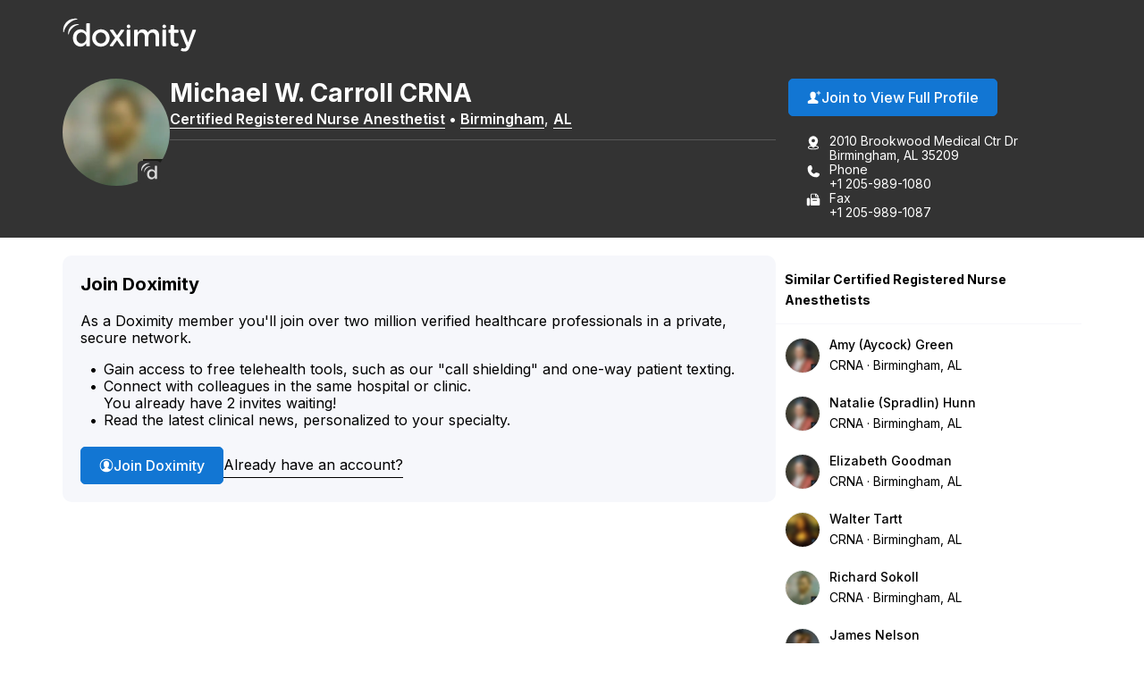

--- FILE ---
content_type: image/svg+xml
request_url: https://assets.doxcdn.com/image/upload/fl_sanitize/icons/dox-icons/icon-person-plus-filled.svg
body_size: 53
content:
<?xml version="1.0"?>
<svg xmlns="http://www.w3.org/2000/svg" xml:space="preserve" viewBox="0 0 50 50">
  <path d="M40.508 2.006a1.5 1.5 0 0 0-1.5 1.5v4.5h-4.5a1.5 1.5 0 1 0 0 3h4.5v4.5a1.5 1.5 0 0 0 3 0v-4.5h4.5a1.5 1.5 0 0 0 0-3h-4.5v-4.5a1.5 1.5 0 0 0-1.5-1.5M20.728 5l-.167.001a10.17 10.17 0 0 0-7.638 3.596 10.2 10.2 0 0 0-2.289 8.172l1.227 6.544a8.88 8.88 0 0 0 3.48 5.792c.365.273.584.725.584 1.207 0 .675-.47 1.194-1.074 1.476l-8.898 4.138A6.21 6.21 0 0 0 2 41.735v1.075a4.21 4.21 0 0 0 4.203 4.203h28.944a4.21 4.21 0 0 0 4.204-4.203v-1.075c0-2.581-1.552-4.861-3.874-5.774 0 0-8.903-4.147-8.955-4.173-.61-.302-1.074-.8-1.074-1.476 0-.482.218-.934.584-1.207a8.84 8.84 0 0 0 3.472-5.744l1.194-6.322A10.58 10.58 0 0 0 28.22 8.48C26.307 6.277 23.583 5 20.727 5z"/>
</svg>
